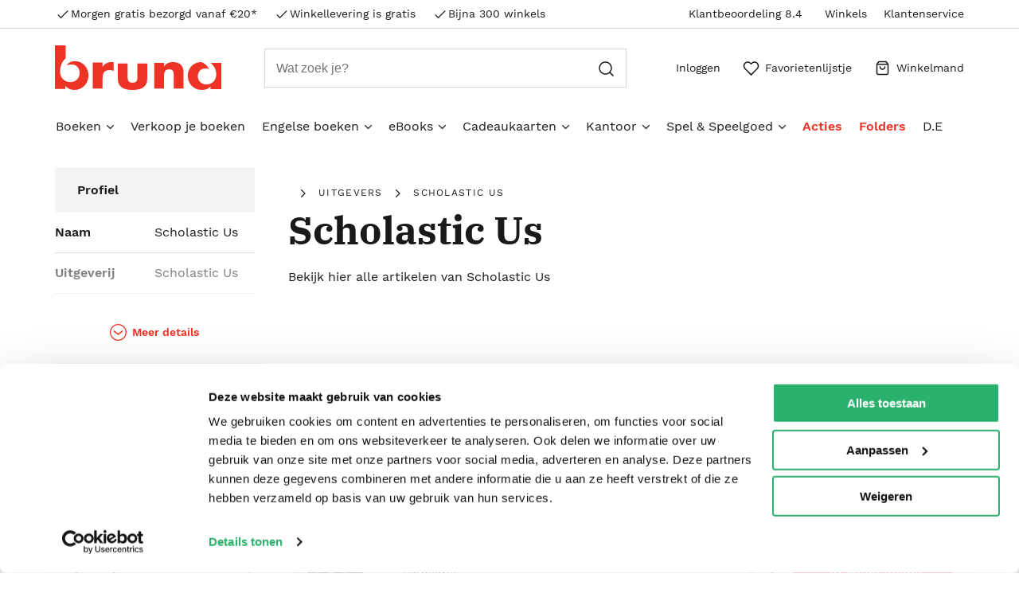

--- FILE ---
content_type: text/html; charset=utf-8
request_url: https://www.bruna.nl/entity/scholastic-us-C0000072899
body_size: 8952
content:

    <!DOCTYPE html>
    <html lang="nl" >
      <head prefix="og: http://ogp.me/ns# book: http://ogp.me/ns/book#">
        <meta charset="utf-8">
        <script>
          window.__INITIAL_DATA__ = [{"name":"Scholastic Us","id":"1KQKBQWCaeUAAAFw81Nf2vLz","descriptionHTMLUrl":"","imageURL":null,"bannerImageURL":null,"role":"publisher","localizedRole":"uitgevers","uitgeverij":["Scholastic Us"],"genres":["Geschiedenis & politiek","Stripboeken","Hobbyboeken","Young adult","Kunst & cultuur","Literatuur","Kinderboeken","School & studieboeken"]}];
          window.__LAYOUT_DATA__ = {"header":{"components":[{"excluded":false,"components":[{"components":[{"component-id":"cmp_20220523_160633","component-type":"Component","title":"Aanbiedingen","url":"\u002Faanbiedingen"},{"component-id":"cmp_20220915_104918","component-type":"Component","title":"Populair","url":"\u002Fbestverkocht\u002Fboeken"},{"component-id":"cmp_20220523_160317","component-type":"Component","title":"Nieuwe boeken","url":"\u002Fnet-verschenen\u002Fboeken"},{"component-id":"cmp_20220915_104846","component-type":"Component","title":"Alvast reserveren","url":"\u002Falvast-reserveren\u002Fboeken"},{"component-id":"cmp_20251106_101113","component-type":"Component","title":"Verkoop je boeken","url":"\u002Fpagina\u002Fverkoop-je-boeken"},{"component-id":"cmp_20220915_105346","component-type":"Component","title":"BookTok","url":"\u002Fbooktok"}],"component-id":"cmp_menusection2","component-type":"Component","title":"Alle boeken","url":"\u002Fboeken"},{"components":[{"component-id":"cmp_20220523_144325","component-type":"Component","title":"Boeken top 10","url":"\u002Fboeken-top-10"},{"component-id":"cmp_20220523_144533","component-type":"Component","title":"Boeken top 100","url":"\u002Fboeken-top-100"},{"component-id":"cmp_20230130_103426","component-type":"Component","title":"De Bestseller 60","url":"\u002Fbestseller\u002Fde-bestseller-60"},{"component-id":"cmp_20220523_153803","component-type":"Component","title":"Kinderboeken top 10","url":"\u002Fboeken-top-10\u002Fkinderboeken-top-10"},{"component-id":"cmp_20220523_155453","component-type":"Component","title":"Thrillers top 10","url":"\u002Fboeken-top-10\u002Fthriller-top-10"},{"component-id":"cmp_20220523_155535","component-type":"Component","title":"Literatuur & Roman top 10","url":"\u002Fboeken-top-10\u002Fliteratuur-roman-top-10"}],"component-id":"cmp_menusection1","component-type":"Component","title":"Toplijsten"},{"components":[{"component-id":"cmp_20220920_150300","component-type":"Component","title":"Literatuur","url":"\u002Fboeken\u002Fliteratuur"},{"component-id":"cmp_20220920_150211","component-type":"Component","title":"Romans","url":"\u002Fboeken\u002Fromans"},{"component-id":"cmp_20220920_150134","component-type":"Component","title":"Thrillers","url":"\u002Fboeken\u002Fthrillers"},{"component-id":"cmp_20220920_150237","component-type":"Component","title":"Young Adult","url":"\u002Fboeken\u002Fyoung-adult"},{"component-id":"cmp_20220920_150059","component-type":"Component","title":"Fantasy","url":"\u002Fboeken\u002Ffantasy"},{"component-id":"cmp_20220920_150318","component-type":"Component","title":"Kinderboeken","url":"\u002Fboeken\u002Fkinderboeken"}],"component-id":"cmp_menusection3","component-type":"Component","title":"Genres"},{"components":[{"component-id":"cmp_20220920_150945","component-type":"Component","title":"Kookboeken","url":"\u002Fboeken\u002Fkookboeken"},{"component-id":"cmp_20220920_150922","component-type":"Component","title":"Body & Mind","url":"\u002Fboeken\u002Fbody-mind"},{"component-id":"cmp_20220920_150840","component-type":"Component","title":"Sportboeken","url":"\u002Fboeken\u002Fsportboeken"},{"component-id":"cmp_20220920_150513","component-type":"Component","title":"Geschiedenis & politiek","url":"\u002Fboeken\u002Fgeschiedenis-politiek"},{"component-id":"cmp_20220920_150454","component-type":"Component","title":"Managementboeken","url":"\u002Fboeken\u002Fmanagementboeken"},{"component-id":"cmp_20220920_150413","component-type":"Component","title":"Kunst & Cultuur","url":"\u002Fboeken\u002Fkunst-cultuur"}],"component-id":"cmp_menusection4","component-type":"Component"},{"components":[{"component-id":"cmp_20220920_151349","component-type":"Component","title":"Cadeauboeken","url":"\u002Fboeken\u002Fcadeauboeken"},{"component-id":"cmp_20220920_151328","component-type":"Component","title":"Hobbyboeken","url":"\u002Fboeken\u002Fhobbyboeken"},{"component-id":"cmp_20220920_151308","component-type":"Component","title":"Reizen & Vrije tijd","url":"\u002Fboeken\u002Freizen-vrije-tijd"},{"component-id":"cmp_20220920_151213","component-type":"Component","title":"Huis, tuin & dier","url":"\u002Fboeken\u002Fhuis-tuin-dier"},{"component-id":"cmp_20220920_151249","component-type":"Component","title":"Spiritualiteit","url":"\u002Fboeken\u002Fspiritualiteit"},{"component-id":"cmp_20220920_151119","component-type":"Component","title":"Religie","url":"\u002Fboeken\u002Freligie"}],"component-id":"cmp_menusection5","component-type":"Component"},{"components":[{"component-id":"cmp_20220920_151538","component-type":"Component","title":"Agenda's en kalenders","url":"https:\u002F\u002Fwww.bruna.nl\u002Fboeken\u002Fkalenders-agenda-s"},{"component-id":"cmp_20220920_151623","component-type":"Component","title":"Stripboeken","url":"\u002Fboeken\u002Fstripboeken"},{"component-id":"cmp_20220920_151650","component-type":"Component","title":"School- & studieboeken","url":"\u002Fboeken\u002Fschool-studieboeken"},{"component-id":"cmp_20220920_151738","component-type":"Component","title":"Computerboeken","url":"\u002Fboeken\u002Fcomputerboeken"},{"component-id":"cmp_20220920_151813","component-type":"Component","title":"Luisterboeken","url":"\u002Fboeken\u002Fluisterboeken"}],"component-id":"cmp_20220524_093249","component-type":"Component"}],"component-id":"cmp_menuitem-boeken","highlighted":false,"component-type":"Component","title":"Boeken","url":"\u002Fboeken"},{"excluded":false,"component-id":"cmp_20231109_142724","highlighted":false,"component-type":"Component","title":"Verkoop je boeken","url":"\u002Fpagina\u002Fverkoop-je-boeken"},{"excluded":false,"components":[{"components":[{"component-id":"cmp_20220914_133008","component-type":"Component","title":"Populair","url":"\u002Fbestverkocht\u002Fengelse-boeken"},{"component-id":"cmp_20220914_134741","component-type":"Component","title":"Nieuw","url":"\u002Fnet-verschenen\u002Fengelse-boeken"},{"component-id":"cmp_20220914_150107","component-type":"Component","title":"Alvast reserveren","url":"\u002Falvast-reserveren\u002Fengelse-boeken"}],"component-id":"cmp_20220914_131554","component-type":"Component","title":"Alle Engelse boeken","url":"\u002Fengelse-boeken"},{"components":[{"component-id":"cmp_20220914_133735","component-type":"Component","title":"Engelse boeken top 10","url":"\u002Fboeken-top-10\u002Fengelstalige-boeken-top-10"},{"component-id":"cmp_20220914_150247","component-type":"Component","title":"Booktok","url":"\u002Fbooktok"}],"component-id":"cmp_20220914_133513","component-type":"Component","title":"Tips"},{"components":[{"component-id":"cmp_20220914_135149","component-type":"Component","title":"Literatuur","url":"\u002Fengelse-boeken\u002Fliteratuur"},{"component-id":"cmp_20220914_145832","component-type":"Component","title":"Romans","url":"\u002Fengelse-boeken\u002Fromans"},{"component-id":"cmp_20220914_145854","component-type":"Component","title":"Young Adult","url":"\u002Fengelse-boeken\u002Fyoung-adult"},{"component-id":"cmp_20220914_145842","component-type":"Component","title":"Thrillers","url":"\u002Fengelse-boeken\u002Fthrillers"},{"component-id":"cmp_20220914_145904","component-type":"Component","title":"Fantasy","url":"\u002Fengelse-boeken\u002Ffantasy"},{"component-id":"cmp_20220914_150953","component-type":"Component","title":"Kinderboeken","url":"\u002Fengelse-boeken\u002Fkinderboeken"}],"component-id":"cmp_20220914_134850","component-type":"Component","title":"Genres"},{"components":[{"component-id":"cmp_20220914_151648","component-type":"Component","title":"Kookboeken","url":"\u002Fengelse-boeken\u002Fkookboeken"},{"component-id":"cmp_20220914_151603","component-type":"Component","title":"Body & mind","url":"\u002Fengelse-boeken\u002Fbody-mind"},{"component-id":"cmp_20220914_151757","component-type":"Component","title":"Sportboeken","url":"\u002Fengelse-boeken\u002Fsportboeken"},{"component-id":"cmp_20220914_151807","component-type":"Component","title":"Geschiedenis & politiek","url":"\u002Fengelse-boeken\u002Fgeschiedenis-politiek"},{"component-id":"cmp_20220914_151820","component-type":"Component","title":"Managementboeken","url":"\u002Fengelse-boeken\u002Fmanagementboeken"},{"component-id":"cmp_20220914_151829","component-type":"Component","title":"Kunst & Cultuur","url":"\u002Fengelse-boeken\u002Fkunst-cultuur"}],"component-id":"cmp_20220914_145415","component-type":"Component"},{"components":[{"component-id":"cmp_20220914_152722","component-type":"Component","title":"Cadeauboeken","url":"\u002Fengelse-boeken\u002Fcadeauboeken"},{"component-id":"cmp_20220914_152806","component-type":"Component","title":"Hobbyboeken","url":"\u002Fengelse-boeken\u002Fhobbyboeken"},{"component-id":"cmp_20220914_152751","component-type":"Component","title":"Reizen & Vrije tijd","url":"\u002Fengelse-boeken\u002Freizen-vrije-tijd"},{"component-id":"cmp_20220914_152741","component-type":"Component","title":"Huis, tuin & dier","url":"\u002Fengelse-boeken\u002Fhuis-tuin-dier"},{"component-id":"cmp_20220914_152821","component-type":"Component","title":"Spiritualiteit","url":"\u002Fengelse-boeken\u002Fspiritualiteit"},{"component-id":"cmp_20220914_152836","component-type":"Component","title":"Religie","url":"\u002Fengelse-boeken\u002Freligie"}],"component-id":"cmp_20220914_145427","component-type":"Component"},{"components":[{"component-id":"cmp_20220914_153711","component-type":"Component","title":"Agenda's & kalenders","url":"\u002Fengelse-boeken\u002Fkalenders-agenda-s"},{"component-id":"cmp_20220914_154134","component-type":"Component","title":"Stripboeken","url":"\u002Fengelse-boeken\u002Fstripboeken"},{"component-id":"cmp_20220914_153739","component-type":"Component","title":"School- & studieboeken","url":"\u002Fengelse-boeken\u002Fschool-studieboeken"},{"component-id":"cmp_20220914_154233","component-type":"Component","title":"Computerboeken","url":"\u002Fengelse-boeken\u002Fcomputerboeken"}],"component-id":"cmp_20220914_153654","component-type":"Component"}],"component-id":"cmp_20220914_131222","highlighted":false,"component-type":"Component","title":"Engelse boeken","url":"\u002Fengelse-boeken"},{"excluded":false,"components":[{"components":[{"component-id":"cmp_20240116_180602","component-type":"Component","title":"eBook top 10","url":"https:\u002F\u002Fwww.bruna.nl\u002Fboeken-top-10\u002Febook-top-10"},{"component-id":"cmp_20220914_155351","component-type":"Component","title":"Populair","url":"\u002Fbestverkocht\u002Febooks"},{"component-id":"cmp_20220914_155456","component-type":"Component","title":"Nieuw","url":"\u002Fnet-verschenen\u002Febooks"},{"component-id":"cmp_20240402_154853","component-type":"Component","title":"Alvast reserveren","url":"\u002Falvast-reserveren\u002Febooks"},{"component-id":"cmp_20240621_101422","component-type":"Component","title":"eBook downloadhulp","url":"https:\u002F\u002Fklantenservice.bruna.nl\u002Fveelgestelde-vragen-a27\u002Fd\u002Fhulp-bij-het-downloaden-van-je-ebook"}],"component-id":"cmp_20220914_155327","component-type":"Component","title":"Alle eBooks","url":"\u002Falle\u002Febooks"},{"components":[{"component-id":"cmp_20220914_155812","component-type":"Component","title":"PocketBook eReaders","url":"\u002Fkenmerk\u002Febooks\u002Fpocketbook-ereaders"},{"component-id":"cmp_20220914_155925","component-type":"Component","title":"PocketBook hoesjes","url":"\u002Fkenmerk\u002Febooks\u002Fpocketbook-ereader-hoesjes"}],"component-id":"cmp_20220914_155539","component-type":"Component","title":"E-readers & accessoires","url":"\u002Febooks\u002Fe-readers-en-accessoires"},{"components":[{"component-id":"cmp_20220914_163644","component-type":"Component","title":"Literatuur","url":"\u002Febooks\u002Fliteratuur"},{"component-id":"cmp_20220914_163626","component-type":"Component","title":"Romans","url":"\u002Febooks\u002Fromans"},{"component-id":"cmp_20220914_163636","component-type":"Component","title":"Thrillers","url":"\u002Febooks\u002Fthrillers"},{"component-id":"cmp_20220914_163617","component-type":"Component","title":"Young Adult","url":"\u002Febooks\u002Fyoung-adult"},{"component-id":"cmp_20220914_163609","component-type":"Component","title":"Fantasy","url":"\u002Febooks\u002Ffantasy"},{"component-id":"cmp_20220914_163554","component-type":"Component","title":"Kinderboeken","url":"\u002Febooks\u002Fkinderboeken"}],"component-id":"cmp_20220914_163044","component-type":"Component","title":"Genres"},{"components":[{"component-id":"cmp_20220914_164023","component-type":"Component","title":"Kookboeken","url":"\u002Febooks\u002Fkookboeken"},{"component-id":"cmp_20220914_164014","component-type":"Component","title":"Body & Mind","url":"\u002Febooks\u002Fbody-mind"},{"component-id":"cmp_20220914_164004","component-type":"Component","title":"Sportboeken","url":"\u002Febooks\u002Fsportboeken"},{"component-id":"cmp_20220914_163952","component-type":"Component","title":"Geschiedenis & Politiek","url":"\u002Febooks\u002Fgeschiedenis-politiek"},{"component-id":"cmp_20220914_163942","component-type":"Component","title":"Managementboeken","url":"\u002Febooks\u002Fmanagementboeken"},{"component-id":"cmp_20220914_163927","component-type":"Component","title":"Kunst & Cultuur","url":"\u002Febooks\u002Fkunst-cultuur"}],"component-id":"cmp_20220914_163115","component-type":"Component"},{"components":[{"component-id":"cmp_20220914_164350","component-type":"Component","title":"Cadeauboeken","url":"\u002Febooks\u002Fcadeauboeken"},{"component-id":"cmp_20220914_164341","component-type":"Component","title":"Hobbyboeken","url":"\u002Febooks\u002Fhobbyboeken"},{"component-id":"cmp_20220914_164332","component-type":"Component","title":"Reizen & vrije tijd","url":"\u002Febooks\u002Freizen-vrije-tijd"},{"component-id":"cmp_20220914_164320","component-type":"Component","title":"Huis, tuin & dier","url":"\u002Febooks\u002Fhuis-tuin-dier"},{"component-id":"cmp_20220914_164251","component-type":"Component","title":"Spiritualiteit","url":"\u002Febooks\u002Fspiritualiteit"},{"component-id":"cmp_20220914_164310","component-type":"Component","title":"Religie","url":"\u002Febooks\u002Freligie"}],"component-id":"cmp_20220914_163104","component-type":"Component"},{"components":[{"component-id":"cmp_20220914_164700","component-type":"Component","title":"Stripboeken","url":"\u002Febooks\u002Fstripboeken"},{"component-id":"cmp_20220914_164739","component-type":"Component","title":"School- & studieboeken","url":"\u002Febooks\u002Fschool-studieboeken"},{"component-id":"cmp_20220914_164832","component-type":"Component","title":"Computerboeken","url":"\u002Febooks\u002Fcomputerboeken"}],"component-id":"cmp_20220914_164632","component-type":"Component"}],"component-id":"cmp_20220914_131114","highlighted":false,"component-type":"Component","title":"eBooks","url":"\u002Febooks"},{"excluded":false,"components":[{"components":[{"component-id":"cmp_20230524_142704","component-type":"Component","title":"Bestverkocht","url":"https:\u002F\u002Fwww.bruna.nl\u002Fbestverkocht\u002Fcadeaukaarten\u002Fdigitale-cadeaukaarten"}],"component-id":"cmp_20230524_141630","component-type":"Component","title":"Alle cadeaukaarten","url":"\u002Fcadeaukaarten\u002Fdigitale-cadeaukaarten"},{"components":[{"component-id":"cmp_20230524_142110","component-type":"Component","title":"Bruna Totaalcadeaukaart","url":"https:\u002F\u002Fwww.bruna.nl\u002Fcadeaukaarten\u002Fbruna-digitale-totaalcadeaukaart-123456"},{"component-id":"cmp_20230524_142039","component-type":"Component","title":"VVV Bon","url":"https:\u002F\u002Fwww.bruna.nl\u002Fcadeaukaarten\u002Fvvv-bon-digitale-cadeaukaart-0000I80101"},{"component-id":"cmp_20230524_142243","component-type":"Component","title":"Fashioncheque Cadeaukaart","url":"https:\u002F\u002Fwww.bruna.nl\u002Fcadeaukaarten\u002Ffashioncheque-digitale-cadeaukaart-3015282621057"},{"component-id":"cmp_20230524_142541","component-type":"Component","title":"Klus Cadeau Cadeaukaart","url":"https:\u002F\u002Fwww.bruna.nl\u002Fcadeaukaarten\u002Fklus-cadeau-digitale-cadeaukaart-0000000906065"},{"component-id":"cmp_20230524_142606","component-type":"Component","title":"Kids & Teens Cadeaukaart","url":"https:\u002F\u002Fwww.bruna.nl\u002Fcadeaukaarten\u002Fkids-teens-cadeau-digitale-cadeaukaart-0000000906521"}],"component-id":"cmp_20230524_141840","component-type":"Component","title":"Top 5 digitale cadeaukaarten"}],"component-id":"cmp_20230516_111646","highlighted":false,"component-type":"Component","title":"Cadeaukaarten","url":"\u002Fcadeaukaarten\u002Fdigitale-cadeaukaarten"},{"excluded":false,"components":[{"components":[{"component-id":"cmp_20220524_094728","component-type":"Component","title":"Schoolagenda's","url":"\u002Fschoolspullen\u002Fschoolagenda"},{"component-id":"cmp_menuitem-school-etui","component-type":"Component","title":"Etuis","url":"\u002Fkantoor\u002Fschrijven-en-tekenen\u002Fetuis"},{"component-id":"cmp_menuitem-school-rekenmachine","component-type":"Component","title":"Rekenmachines","url":"\u002Fkantoor\u002Fkantoormachines\u002Frekenmachines"},{"component-id":"cmp_menuitem-papier-schriften","component-type":"Component","title":"Schriften","url":"\u002Fkantoor\u002Fpapier-en-notitie\u002Fschriften"},{"component-id":"cmp_menuitem-school-woordenboeken","component-type":"Component","title":"Woordenboeken","url":"\u002Fboeken\u002Fschool-studieboeken\u002Fwoordenboeken-taalcursussen"},{"component-id":"cmp_menuitem-school-alle","component-type":"Component","title":"Alle schoolspullen","url":"https:\u002F\u002Fwww.bruna.nl\u002Fschoolspullen"}],"component-id":"cmp_menusection-school","component-type":"Component","title":"Schoolspullen"},{"components":[{"component-id":"cmp_menuitem-papier-schriften","component-type":"Component","title":"Schriften","url":"\u002Fkantoor\u002Fpapier-en-notitie\u002Fschriften"},{"component-id":"cmp_menuitem-papier-papier","component-type":"Component","title":"Papier","url":"\u002Fkantoor\u002Fpapier-en-notitie\u002Fpapier-en-karton"},{"component-id":"cmp_menuitem-papier-memoblokjes","component-type":"Component","title":"Memoblokjes","url":"\u002Fkantoor\u002Fpapier-en-notitie\u002Fmemoblaadjes-en-memobakjes"},{"component-id":"cmp_menuitem-papier-notitieboeken","component-type":"Component","title":"Notitieboeken","url":"\u002Fkantoor\u002Fpapier-en-notitie\u002Fnotitieboeken"},{"component-id":"cmp_menuitem-papier-schrifmap","component-type":"Component","title":"Schrijfmappen","url":"\u002Fkantoor\u002Fpapier-en-notitie\u002Fschrijfmappen"},{"component-id":"cmp_menuitem-papier-etiket","component-type":"Component","title":"Etiketten","url":"\u002Fkantoor\u002Fpapier-en-notitie\u002Fetiketten"},{"component-id":"cmp_menuitem-papier-alle","component-type":"Component","title":"Alle papierwaren","url":"\u002Fkantoor\u002Fpapier-en-notitie"}],"component-id":"cmp_menusection-papier","component-type":"Component","title":"Papierwaren"},{"components":[{"component-id":"cmp_menuitem-kantoor-pennen","component-type":"Component","title":"Pennen","url":"\u002Fkantoor\u002Fschrijven-en-tekenen\u002Fschrijfwaren"},{"component-id":"cmp_menuitem-kantoor-potloden","component-type":"Component","title":"Potloden","url":"\u002Fkantoor\u002Fschrijven-en-tekenen\u002Fpotloden"},{"component-id":"cmp_menuitem-kantoor-stiften","component-type":"Component","title":"Stiften","url":"\u002Fkantoor\u002Fschrijven-en-tekenen\u002Fviltstiften"},{"component-id":"cmp_menuitem-kantoor-markeerstiften","component-type":"Component","title":"Markeerstiften & Highlighters","url":"\u002Fkantoor\u002Fschrijven-en-tekenen\u002Fviltstiften\u002Fmarkeerstiften"},{"component-id":"cmp_menuitem-kantoor-correctie","component-type":"Component","title":"Correctiemiddelen","url":"\u002Fkantoor\u002Fschrijven-en-tekenen\u002Fcorrectiemiddelen"},{"component-id":"cmp_menuitem-schrijfwaren-tekenmaterialen","component-type":"Component","title":"Tekenmaterialen","url":"\u002Fkantoor\u002Fschrijven-en-tekenen\u002Ftekenmaterialen"},{"component-id":"cmp_menuitem-kantoor-alle","component-type":"Component","title":"Alle Schrijfwaren","url":"\u002Fkantoor\u002Fschrijven-en-tekenen"}],"component-id":"cmp_menusection-kantoor-schrijfwaren","component-type":"Component","title":"Schrijfwaren"},{"components":[{"component-id":"cmp_20220524_112903","component-type":"Component","title":"Kalenders & agenda's","url":"\u002Fkantoor\u002Fpapier-en-notitie\u002Fagenda-s-en-kalenders"},{"component-id":"cmp_menuitem-kantoor-perforator","component-type":"Component","title":"Perforators","url":"\u002Fkantoor\u002Fkantoorartikelen\u002Fperforators"},{"component-id":"cmp_menuitem-kantoor-niemachine","component-type":"Component","title":"Nietmachines","url":"\u002Fkantoor\u002Fkantoorartikelen\u002Fnietmachines-en-toebehoren"},{"component-id":"cmp_menuitem-kantoor-plakband","component-type":"Component","title":"Plakband en tape","url":"\u002Fkantoor\u002Fkantoorartikelen\u002Fplakband"},{"component-id":"cmp_20220524_113014","component-type":"Component","title":"Alle kantoorartikelen","url":"\u002Falle\u002Fkantoor"}],"component-id":"cmp_menusection-kantoor-kantoor","component-type":"Component","title":"Kantoorartikelen"},{"components":[{"component-id":"cmp_20220524_114109","component-type":"Component","title":"Ordners","url":"\u002Fkantoor\u002Fopbergen\u002Fordners"},{"component-id":"cmp_20220524_114005","component-type":"Component","title":"Tabbladen","url":"\u002Fkantoor\u002Fopbergen\u002Ftabbladen"},{"component-id":"cmp_20220524_113910","component-type":"Component","title":"Mappen","url":"\u002Fkantoor\u002Fopbergen\u002Fmappen"},{"component-id":"cmp_20220524_113810","component-type":"Component","title":"Ringbanden","url":"\u002Fkantoor\u002Fopbergen\u002Fringbanden"},{"component-id":"cmp_20220524_113627","component-type":"Component","title":"Opbergboxen","url":"\u002Fkantoor\u002Fopbergen\u002Fopbergsystemen"},{"component-id":"cmp_20220524_113522","component-type":"Component","title":"Alles in opbergen","url":"\u002Falle\u002Fkantoor\u002Fopbergen"}],"component-id":"cmp_20220524_113320","component-type":"Component","title":"Opbergen"},{"components":[{"component-id":"cmp_20221013_141904","component-type":"Component","title":"HP Inkt Cartridges","url":"\u002Fcampagne\u002Fhp-cartridges"},{"component-id":"cmp_20220524_115348","component-type":"Component","title":"Cartridges en toners","url":"\u002Fkantoor\u002Ftoners-en-inkt\u002Fcartridges-en-toners"},{"component-id":"cmp_20220524_115148","component-type":"Component","title":"Phone en Tablet accessoires","url":"\u002Fkantoor\u002Fict-en-digitaal\u002Fphone-en-tablet-accessoires"},{"component-id":"cmp_20220524_115034","component-type":"Component","title":"USB sticks en SD kaarten","url":"\u002Fkantoor\u002Fict-en-digitaal\u002Fdata-opslagmiddelen"},{"component-id":"cmp_20220524_114527","component-type":"Component","title":"Alles in ICT en digitaal","url":"\u002Fkantoor\u002Fict-en-digitaal"}],"component-id":"cmp_20220524_114249","component-type":"Component","title":"Computer accessoires"}],"component-id":"cmp_menuitem-kantoor","highlighted":false,"component-type":"Component","title":"Kantoor","url":"\u002Fkantoor"},{"excluded":false,"components":[{"components":[{"component-id":"cmp_20220524_111958","component-type":"Component","title":"Best verkocht","url":"\u002Fbestverkocht\u002Fspel-speelgoed"}],"component-id":"cmp_menusection-speelgoed-allesin","component-type":"Component","title":"Alle spel & speelgoed","url":"\u002Fspel-speelgoed"},{"components":[{"component-id":"cmp_menuitem-speelgoed-puzzels","component-type":"Component","title":"Puzzels","url":"\u002Fspel-speelgoed\u002Fpuzzels"},{"component-id":"cmp_menuitem-speelgoed-spellen","component-type":"Component","title":"Spellen","url":"\u002Fspel-speelgoed\u002Fspellen"},{"component-id":"cmp_20220524_111513","component-type":"Component","title":"Speelgoed","url":"\u002Fspel-speelgoed\u002Fspeelgoed"},{"component-id":"cmp_menuitem-speelgoed-poppen","component-type":"Component","title":"Poppen & Knuffels","url":"\u002Fspel-speelgoed\u002Fpoppen-en-knuffels"},{"component-id":"cmp_20220524_111239","component-type":"Component","title":"Educatief speelgoed","url":"\u002Fspel-speelgoed\u002Feducatief"},{"component-id":"cmp_20220524_110922","component-type":"Component","title":"Gadgets","url":"\u002Fspel-speelgoed\u002Fgadgets"}],"component-id":"cmp_menusection-speelgoed-genres1","component-type":"Component","title":"Populaire categorieen"},{"components":[{"component-id":"cmp_20250624_141219","component-type":"Component","title":"Pokémon pluche & knuffels","url":"\u002Fserie\u002Fpokemon-pluche-knuffels"},{"component-id":"cmp_20240430_153321","component-type":"Component","title":"Hitster","url":"\u002Fpagina\u002Fhitster"},{"component-id":"cmp_20240917_134547","component-type":"Component","title":"Jan van Haasteren junior","url":"https:\u002F\u002Fwww.bruna.nl\u002Fserie\u002Fjan-van-haasteren-puzzels\u002Fjan-van-haasteren-junior-puzzels"}],"component-id":"cmp_20240430_153251","component-type":"Component","title":"Tips"}],"component-id":"cmp_menuitem-speel","highlighted":false,"component-type":"Component","title":"Spel & Speelgoed","url":"\u002Fspel-speelgoed"},{"excluded":false,"component-id":"cmp_20220518_091853","highlighted":true,"component-type":"Component","title":"Acties","url":"\u002Faanbiedingen"},{"excluded":false,"component-id":"cmp_20220617_132732","highlighted":true,"component-type":"Component","title":"Folders","url":"\u002Ffolders"},{"excluded":false,"component-id":"cmp_20251029_001316","highlighted":false,"component-type":"Component","title":"D.E","url":"\u002Fcampagne\u002Finwisselen-douwe-egberts-punten"},{"components":[{"component-id":"header_usp1","component-type":"Component","title":"Morgen gratis bezorgd vanaf €20*","url":"\u002Fpagina\u002Fvoordelen"},{"component-id":"header_usp2","component-type":"Component","title":"Winkellevering is gratis","url":"\u002Fpagina\u002Fclickcollect"},{"component-id":"header_usp3","component-type":"Component","title":"Bijna 300 winkels","url":"\u002Fpagina\u002Fclickcollect"}],"component-id":"header_usps_main","component-type":"Component"},{"components":[{"component-id":"cmp_header-usp1","component-type":"Component","title":"Winkels","url":"\u002Fwinkels"},{"component-id":"cmp_20240212_175930","component-type":"Component","title":"Klantenservice","url":"https:\u002F\u002Fklantenservice.bruna.nl\u002F "}],"component-id":"usp_links","component-type":"Component"}],"component-id":"header","component-type":"Component"},"footer":{"components":[{"components":[{"component-id":"cmp_footer-link-contact","component-type":"Component","title":"Contact","url":"https:\u002F\u002Fklantenservice.bruna.nl\u002Ftopic\u002Fny4YuWZbaQbTwj8vM\u002Farticle\u002FqAPeDzv8KpJvW9CqK"},{"component-id":"cmp_footer-link-bestellen","component-type":"Component","title":"Bestellen & Bezorging","url":"https:\u002F\u002Fklantenservice.bruna.nl\u002Ftopic\u002Fnap9gbfEjRYC9kwwG"},{"component-id":"cmp_footer-link-betalen","component-type":"Component","title":"Betalen","url":"https:\u002F\u002Fklantenservice.bruna.nl\u002Ftopic\u002FqvMAdTtvYJcXqfkaE"},{"component-id":"cmp_footer-link-retour","component-type":"Component","title":"Annuleren & Retourneren","url":"https:\u002F\u002Fklantenservice.bruna.nl\u002Ftopic\u002FTLN2RpCZ6vXoKEQdK"},{"component-id":"cmp_footerlink-vragen","component-type":"Component","title":"Veelgestelde vragen","url":"https:\u002F\u002Fklantenservice.bruna.nl\u002Ftopic\u002FuBhzBbmpjEH4EQXdj"},{"component-id":"cmp_20240319_070732","component-type":"Component","title":"Zakelijk boeken bestellen","url":"\u002Fpagina\u002Fzakelijk-boeken-bestellen-op-rekening"},{"component-id":"cmp_20251029_001553","component-type":"Component","title":"Douwe Egberts punten","url":"\u002Fcampagne\u002Finwisselen-douwe-egberts-punten"}],"component-id":"cmp_linklist-klantenservice","component-type":"Component","title":"klantenservice","url":"https:\u002F\u002Fklantenservice.bruna.nl\u002Ftopic\u002Fny4YuWZbaQbTwj8vM\u002Farticle\u002FqAPeDzv8KpJvW9CqK"},{"components":[{"component-id":"cmp_20220311_091926","component-type":"Component","title":"Winkels en openingstijden","url":"\u002Fwinkels"},{"component-id":"cmp_20220311_092013","component-type":"Component","title":"Assortiment in de winkel","url":"https:\u002F\u002Fklantenservice.bruna.nl\u002Ftopic\u002FuBhzBbmpjEH4EQXdj\u002Farticle\u002FoWZDwJodtdkyo3AEZ"},{"component-id":"cmp_20220311_092121","component-type":"Component","title":"Cadeaukaarten","url":"https:\u002F\u002Fklantenservice.bruna.nl\u002Ftopic\u002FqvMAdTtvYJcXqfkaE\u002Farticle\u002FrZdaA6DuZecY8ayMn"},{"component-id":"cmp_20220311_092204","component-type":"Component","title":"Cadeauboxen","url":"https:\u002F\u002Fklantenservice.bruna.nl\u002Ftopic\u002FuBhzBbmpjEH4EQXdj\u002Farticle\u002FQ8gouETeDBDGXSXh8"},{"component-id":"cmp_20220311_092826","component-type":"Component","title":"ING Servicepunten","url":"\u002Fpagina\u002Fing-servicepunt"}],"component-id":"cmp_20220311_091415","component-type":"Component","title":"Winkelen bij Bruna"},{"components":[{"component-id":"cmp_20220311_093047","component-type":"Component","title":"De organisatie","url":"\u002Fover-ons"},{"component-id":"cmp_20220311_093707","component-type":"Component","title":"Werken bij Bruna","url":"https:\u002F\u002Fwww.werkenbijbruna.nl\u002F"},{"component-id":"cmp_20220311_093757","component-type":"Component","title":"Ondernemer worden","url":"\u002Fpagina\u002Fondernemer-worden"},{"component-id":"cmp_20220311_094914","component-type":"Component","title":"De voordelen van Bruna","url":"\u002Fpagina\u002Fvoordelen"},{"component-id":"cmp_footer-link-respdisclosure","component-type":"Component","title":"Responsible Disclosure Statement","url":"\u002Fvulnerability-disclosure"},{"component-id":"cmp_20230901_093154","component-type":"Component","title":"Blog","url":"\u002Fblog"},{"component-id":"cmp_footer-link-wifi","component-type":"Component","title":"Discriminerende boeken","url":"\u002Fpagina\u002Fstatement"}],"component-id":"cmp_footer-linklist-info","component-type":"Component","title":"Over Bruna"},{"components":[{"component-id":"cmp_20220926_164958","component-type":"Component","title":"TikTok #BookTok","url":"https:\u002F\u002Fwww.tiktok.com\u002F@bruna_nl"},{"component-id":"cmp_footer-link-facebook","component-type":"Component","title":"Facebook","url":"https:\u002F\u002Fwww.facebook.com\u002FBrunawinkels"},{"component-id":"cmp_footer-link-insta","component-type":"Component","title":"Instagram","url":"https:\u002F\u002Fwww.instagram.com\u002Fbruna_nederland\u002F"}],"component-id":"cmp_footer-linklist-social","component-type":"Component","title":"Volg ons op"},{"components":[{"component-id":"cmp_20241001_094129","component-type":"Component","title":"AVI lezen","url":"\u002Fpagina\u002Favi-lezen"},{"component-id":"cmp_20240829_104020","component-type":"Component","title":"Kinderboekenweek","url":"https:\u002F\u002Fwww.bruna.nl\u002Fkinderboekenweek"},{"component-id":"cmp_20240829_104121","component-type":"Component","title":"Boekenbon","url":"https:\u002F\u002Fwww.bruna.nl\u002Fpagina\u002Fboekenbon"},{"component-id":"cmp_20240116_183439","component-type":"Component","title":"De Nationale Voorleesdagen","url":"\u002Fnationale-voorleesdagen"},{"component-id":"cmp_20240116_183236","component-type":"Component","title":"Boekenweek","url":"\u002Fboekenweek"},{"component-id":"cmp_20240416_161046","component-type":"Component","title":"Wet op de Vaste Boekenprijs","url":"https:\u002F\u002Fwww.bruna.nl\u002Fpagina\u002Fwet-op-de-vaste-boekenprijs"},{"component-id":"cmp_20241029_152920","component-type":"Component","title":"Winacties","url":"\u002Fwinacties"}],"component-id":"cmp_20240116_183200","component-type":"Component","title":"Tips"}],"component-id":"footer","component-type":"Component"}};
          window.__SERVER_STATUS__ = 200;
          window.__META__ = { proxy: "https://api.bruna.nl","requestedUrl": "https://www.bruna.nl/entity/scholastic-us-C0000072899" };
          
        </script>

        <link rel="preconnect" as="script" href="https://www.googletagmanager.com/gtm.js?id=GTM-M2V3WVK">
        <link rel="preconnect" as="script" href="https://consent.cookiebot.com/uc.js">

        <script>
          window.dataLayer = window.dataLayer || [];

          function gtag() {
            dataLayer.push(arguments);
          }

          gtag("consent", "default", {
              ad_storage: "denied",
              analytics_storage: "denied",
              functionality_storage: "denied",
              personalization_storage: "denied",
              security_storage: "granted",
              wait_for_update: 2000,
          });
          gtag("set", "ads_data_redaction", true);
          gtag("set", "url_passthrough", false);

          dataLayer.push({
            'event': 'page_type_loaded',
            'page_type':'EntityDetailPage',
            'platform_template_version': '6.44.0',
            'platform_environment': 'production',
          });
        </script>

        

        <!-- Google Tag Manager -->
        <script>(function(w,d,s,l,i){w[l]=w[l]||[];w[l].push({'gtm.start':
        new Date().getTime(),event:'gtm.js'});var f=d.getElementsByTagName(s)[0],
        j=d.createElement(s),dl=l!='dataLayer'?'&l='+l:'';j.async=true;j.src=
        'https://www.googletagmanager.com/gtm.js?id='+i+dl;f.parentNode.insertBefore(j,f);
        })(window,document,'script','dataLayer','GTM-M2V3WVK');</script>
        <!-- End Google Tag Manager -->

        <link rel="preload" as="script" href="/client/6.44.0-5769/bundle.js">

        <meta http-equiv="X-UA-Compatible" content="IE=edge">
        <meta name="format-detection" content="telephone=no">
        <meta name="viewport" content="width=device-width, initial-scale=1">
        <meta name="theme-color" content="#ffffff" />

        <title data-rh="true">Online boeken en cadeaus bestellen - gratis verzending | Bruna</title>
        <meta data-rh="true" name="title" content="Online boeken en cadeaus bestellen - gratis verzending"/><meta data-rh="true" property="og:type" content="website"/><meta data-rh="true" property="og:url" content="https://www.bruna.nl"/><meta data-rh="true" property="og:title" content="Online boeken en cadeaus bestellen - gratis verzending"/><meta data-rh="true" property="og:image" content="https://www.bruna.nl/images/newsletter/social-bruna.png"/><meta data-rh="true" property="og:locale" content="nl-nl"/><meta data-rh="true" name="twitter:card" content="summary_large_image"/><meta data-rh="true" name="twitter:url" content="https://www.bruna.nl"/><meta data-rh="true" name="twitter:site" content="@bruna_nl"/><meta data-rh="true" name="twitter:title" content="Online boeken en cadeaus bestellen - gratis verzending"/><meta data-rh="true" name="twitter:image" content="https://www.bruna.nl/images/newsletter/social-bruna.png"/><meta data-rh="true" name="robots" content="index, follow"/><meta data-rh="true" name="description" content=" ✓ Voor 23:00 besteld, morgen in huis! ✓ Gratis verzending vanaf 20,- ✓ Gratis afhalen in de winkel"/><meta data-rh="true" property="og:description" content=" ✓ Voor 23:00 besteld, morgen in huis! ✓ Gratis verzending vanaf 20,- ✓ Gratis afhalen in de winkel"/><meta data-rh="true" name="twitter:description" content=" ✓ Voor 23:00 besteld, morgen in huis! ✓ Gratis verzending vanaf 20,- ✓ Gratis afhalen in de winkel"/>

        <link rel="canonical" href="https://www.bruna.nl/entity/scholastic-us-C0000072899">

        

        

        <script data-rh="true" type="application/ld+json">{"@context":"http://schema.org","@type":"Organization","name":"Scholastic Us","logo":""}</script>

        <link type="text/css" rel="stylesheet" href="/client/6.44.0-5769/main.css" media="screen">

        <link rel="apple-touch-icon" sizes="180x180" href="/client/6.44.0-5769/assets/apple-touch-icon.png">
        <link rel="icon" type="image/png" sizes="32x32" href="/client/6.44.0-5769/assets/favicon-32x32.png">
        <link rel="icon" type="image/png" sizes="16x16" href="/client/6.44.0-5769/assets/favicon-16x16.png">
        <link rel="manifest" href="/client/6.44.0-5769/assets/manifest.json">


        <script src="/client/6.44.0-5769/bundle.js" defer></script>
        <script id="Cookiebot" src="https://consent.cookiebot.com/uc.js" data-cbid="b406c951-b2e6-4c15-8d4b-1ae55ef7485b" type="text/javascript" defer></script>
      
                              <script>!function(a){var e="https://s.go-mpulse.net/boomerang/",t="addEventListener";if("False"=="True")a.BOOMR_config=a.BOOMR_config||{},a.BOOMR_config.PageParams=a.BOOMR_config.PageParams||{},a.BOOMR_config.PageParams.pci=!0,e="https://s2.go-mpulse.net/boomerang/";if(window.BOOMR_API_key="7UA4P-ATQVE-X9BPN-C6JU2-C9N6W",function(){function n(e){a.BOOMR_onload=e&&e.timeStamp||(new Date).getTime()}if(!a.BOOMR||!a.BOOMR.version&&!a.BOOMR.snippetExecuted){a.BOOMR=a.BOOMR||{},a.BOOMR.snippetExecuted=!0;var i,_,o,r=document.createElement("iframe");if(a[t])a[t]("load",n,!1);else if(a.attachEvent)a.attachEvent("onload",n);r.src="javascript:void(0)",r.title="",r.role="presentation",(r.frameElement||r).style.cssText="width:0;height:0;border:0;display:none;",o=document.getElementsByTagName("script")[0],o.parentNode.insertBefore(r,o);try{_=r.contentWindow.document}catch(O){i=document.domain,r.src="javascript:var d=document.open();d.domain='"+i+"';void(0);",_=r.contentWindow.document}_.open()._l=function(){var a=this.createElement("script");if(i)this.domain=i;a.id="boomr-if-as",a.src=e+"7UA4P-ATQVE-X9BPN-C6JU2-C9N6W",BOOMR_lstart=(new Date).getTime(),this.body.appendChild(a)},_.write("<bo"+'dy onload="document._l();">'),_.close()}}(),"".length>0)if(a&&"performance"in a&&a.performance&&"function"==typeof a.performance.setResourceTimingBufferSize)a.performance.setResourceTimingBufferSize();!function(){if(BOOMR=a.BOOMR||{},BOOMR.plugins=BOOMR.plugins||{},!BOOMR.plugins.AK){var e=""=="true"?1:0,t="",n="clmj2dax3thiu2lj4lwq-f-ead312d7f-clientnsv4-s.akamaihd.net",i="false"=="true"?2:1,_={"ak.v":"39","ak.cp":"1153297","ak.ai":parseInt("685325",10),"ak.ol":"0","ak.cr":8,"ak.ipv":4,"ak.proto":"h2","ak.rid":"1a7b20bc","ak.r":41406,"ak.a2":e,"ak.m":"dscb","ak.n":"ff","ak.bpcip":"18.216.157.0","ak.cport":45438,"ak.gh":"23.216.9.139","ak.quicv":"","ak.tlsv":"tls1.3","ak.0rtt":"","ak.0rtt.ed":"","ak.csrc":"-","ak.acc":"","ak.t":"1768547053","ak.ak":"hOBiQwZUYzCg5VSAfCLimQ==exQZpxyL9wtUCwspzwpxe3748ReCdol8NBj+z9kIsgqBE1vP/[base64]/nKCs070dH42m0Pfvyr6WDjwBZuHmxytNLyJNnueJBvqqXttPOU2wBPWgMwMZZqFXhEOI07g0W/vWLlsjUXw/VVOX07o8p7YF7C9/NzJe8Ku6KBoxiq6QrcwB7VGUSb1sc/zvB6GqsAgo2EQKOxlqLYpwE=","ak.pv":"19","ak.dpoabenc":"","ak.tf":i};if(""!==t)_["ak.ruds"]=t;var o={i:!1,av:function(e){var t="http.initiator";if(e&&(!e[t]||"spa_hard"===e[t]))_["ak.feo"]=void 0!==a.aFeoApplied?1:0,BOOMR.addVar(_)},rv:function(){var a=["ak.bpcip","ak.cport","ak.cr","ak.csrc","ak.gh","ak.ipv","ak.m","ak.n","ak.ol","ak.proto","ak.quicv","ak.tlsv","ak.0rtt","ak.0rtt.ed","ak.r","ak.acc","ak.t","ak.tf"];BOOMR.removeVar(a)}};BOOMR.plugins.AK={akVars:_,akDNSPreFetchDomain:n,init:function(){if(!o.i){var a=BOOMR.subscribe;a("before_beacon",o.av,null,null),a("onbeacon",o.rv,null,null),o.i=!0}return this},is_complete:function(){return!0}}}}()}(window);</script></head>
      <body id="EntityDetailPage">

          <!-- Google Tag Manager (noscript) -->
          <noscript><iframe src="https://www.googletagmanager.com/ns.html?id=GTM-M2V3WVK"
          height="0" width="0" style="display:none;visibility:hidden"></iframe></noscript>
          <!-- End Google Tag Manager (noscript) -->

        <div id="root"><div><main style="min-height:70vh"><div><div class="entity-detail-container"><div class="container"><div class="row "><div class=" col-sm-4 col-md-3"><div class="person-passport no-margin"><p class="profile-header header-margin"></p><div class="author-detail-profile-container"><div class="author-meta-description"><div class="details-list"><div aria-expanded="false" style="height:120px;overflow:hidden" class="toggleDiv"><div class="person-intro"><h1>Scholastic Us</h1></div><ul class="passport-item-list"><li><div class="passport-define">Naam</div><div class="passport-describe">Scholastic Us</div></li><li><div class="passport-define">Uitgeverij</div><div class="passport-describe">Scholastic Us</div></li><li><div class="passport-define">Genres</div><div class="passport-describe">Geschiedenis &amp; politiek, Stripboeken, Hobbyboeken, Young adult, Kunst &amp; cultuur, Literatuur, Kinderboeken, School &amp; studieboeken</div></li></ul></div></div><div class="author-meta-buttons"><a class="passport-toggle collapsed" role="button" aria-expanded="false"><div class="ico-container adx-ico ico-arrow-circle-down hidden-xs ico-row ico-150"><svg><use xlink:href="#symbol-defs_svg__ico-arrow-circle-down"></use></svg></div>Meer details</a></div></div></div></div></div><div class=" col-sm-8 col-md-9"><div class="breadcrumb-wrapper "><ul class="breadcrumb breadcrumb-list" data-test-id="component-breadcrumbs"><li class="breadcrumb__item hidden-xs "><span class="seperator"><div class="ico-container adx-ico ico-arrow-right ico-row ico-87"><svg><use xlink:href="#symbol-defs_svg__ico-arrow-right"></use></svg></div></span><a class="breadcrumb__link" data-test-id="breadcrumb-" href="/"></a></li><li class="breadcrumb__item hidden-xs "><span class="seperator"><div class="ico-container adx-ico ico-arrow-right ico-row ico-87"><svg><use xlink:href="#symbol-defs_svg__ico-arrow-right"></use></svg></div></span>uitgevers</li><li class="breadcrumb__item hidden-xs disabled"><span class="seperator"><div class="ico-container adx-ico ico-arrow-right ico-row ico-87"><svg><use xlink:href="#symbol-defs_svg__ico-arrow-right"></use></svg></div></span>Scholastic Us</li><li class="breadcrumb__item back visible-xs"><span class="breadcrumb__link"><span class="seperator"><div class="ico-container adx-ico ico-arrow-left ico-row ico-87"><svg><use xlink:href="#symbol-defs_svg__ico-arrow-left"></use></svg></div></span></span></li></ul></div><h1>Scholastic Us </h1><p> <!-- -->Scholastic Us</p></div></div><div class="search-results" data-test-id="component-resultList"><div><div class="mobile-filter hidden-lg closed"><div class="mobile-filter-backdrop"></div><div class="mobile-filter-container no-scroll"><div class="mobile-filter-header"><span></span><div class="close-mobile-filter"><div class="ico-container adx-ico ico-error ico-row ico-100"><svg><use xlink:href="#symbol-defs_svg__ico-error"></use></svg></div></div></div><div class="mobile-filter-content"><div class="filter-component visible"></div></div></div></div><div class="skeleton default" style="height:40vh"></div></div></div></div></div></div></main><div id="modal"><div class="nooverflow  col-xs-12" id="page-content-wrapper"><div class="sidepanel "><div class="sidepanel-content "><div class="sidepanel-header "><h2><span></span><button type="button" class="bg-transparent text-buttonTextColor hover:text-buttonTextColorhover focus:text-buttonTextColorfocus active:text-buttonTextColoractive border-0     text-base  p-0 rounded-full leading-5 font-weight-primary-bold font-primary cursor-pointer disabled:opacity-20 flex flex-wrap content-center justify-center whitespace-nowrap" data-test-id="closeSidepanel"><div class="flex flex-nowrap content-center justify-center"><div class="mr-0 flex flex-nowrap content-center justify-center"><div class="ico-container adx-ico ico-error ico-row ico-100"><svg><use xlink:href="#symbol-defs_svg__ico-error"></use></svg></div></div></div></button></h2></div><div class="sidepanel-component"></div></div><span class="sidepanel-shade"></span></div></div></div><div class="chat-widget-container"></div></div></div>
      </body>
    </html>
  

--- FILE ---
content_type: application/javascript; charset=UTF-8
request_url: https://www.bruna.nl/client/6.44.0-5769/9756.bundle.24844294ecbd7303891d.js
body_size: 7161
content:
"use strict";(this.__LOADABLE_LOADED_CHUNKS__=this.__LOADABLE_LOADED_CHUNKS__||[]).push([[9756],{63412:function(e,t,r){r.d(t,{A:function(){return Fe}});var n=r(79405),l=r.n(n),a=r(7512),i=r.n(a),c=r(73859),s=r.n(c),o=r(26708),u=r.n(o),m=r(5147),d=r.n(m),v=r(460),f=r(48318),g=r(35671),p=r(9428),h=r(7523),E=r.n(h),A=r(66061),S=r.n(A),y=r(90157),b=r.n(y),I=r(46548),C=r.n(I),N=r(82734),k=r.n(N),F=(r(80047),r(6912),r(51694),r(60906),r(17478),r(70267),r(70232),r(19317),r(92860)),w=r(65794),P=r.n(w),T=r(18559),D=r(47864),L=r(15705),R=r(82575),U=function(){return F.createElement(L.A,{title:(0,R.t)("search.no-result.title")},F.createElement("ul",{className:"bullet",dangerouslySetInnerHTML:{__html:(0,R.t)("search.no-result.content")}}))},V=r(22023),B=r(23977),x=r(96754),_=r(8943),O=r(68855),q=function(e){var t,r=e.pageType,n=void 0===r?"search":r,l=e.page,a=e.titleKey,i=e.initialCategory,c=(0,F.useContext)(_.A),s=c.categoryId,o=c.query,u=c.breadcrumbs,m="*"===o&&!s,d="category"===n,v="search-preset"===n;if("edp"===n)return null;var f=i||(null===(t=k()(u).call(u,function(e){return e.categoryID===s}))||void 0===t?void 0:t.name),g="*"===o?F.createElement(x.A,null,"search.result.search.all"):o;return d?F.createElement("div",{className:"search-header"},F.createElement(B.A,{items:u}),F.createElement("h1",null,f)):v?F.createElement("div",{className:"search-header"},F.createElement(O.A,{title:f,page:l}),F.createElement(B.A,{items:u}),!!f&&F.createElement("h1",null,F.createElement(x.A,{replacements:{title:f}},a))):F.createElement("div",{className:"search-header"},F.createElement(B.A,{items:u,showBackButton:!0}),!m&&F.createElement("p",{className:"subtitle"},F.createElement(x.A,null,"search.result.title")),F.createElement("h1",null,m?F.createElement("span",null,F.createElement(x.A,null,"search.result.searchAll")):F.createElement("div",null,F.createElement("label",null,g," "),f&&F.createElement("span",null,F.createElement(x.A,null,"search.result.search.in")," ",f))))};q.propTypes={pageType:P().oneOf(["search","edp","category","search-preset"]),query:P().string,category:P().string,titleKey:P().string,initialCategory:P().string,page:P().string};var K=q,j=r(35792),M=r.n(j),z=r(74549),H=r.n(z),Y=r(91039),W=r(81716),$=r(99776),J=function(){var e,t=(0,F.useContext)(_.A),r=t.filters,n=t.activeFilters,l=t.setActiveFilters,a=t.setCategoryId,i=t.searchParameter,c=t.setIgnoreActiveFilters,o=(0,T.W6)(),u=function(e){var t,r=e.filterId,i=e.item,u=e.type,m=void 0===u?"ItemFilter":u,d=k()(n).call(n,function(e){return e.id===r})||{},v=n;d&&(v=s()(v).call(v,function(e){return e.id!==d.id}));var g=d.options||[],p=s()(g).call(g,function(e){return e.value!==i.value}),h=k()(g).call(g,function(e){return e.value===i.value});"PriceFilter"!==m&&h||p.push(i);var E="CategoryUUIDLevelMulti"===r,A=["regularprice"],y=!M()(A).call(A,r);if(E){var b,I,C,N,F,w=i.displayName,P=i.value,T=window.location.pathname,D=S()(b="".concat(T,"/")).call(b,H()(I=H()(C=H()(N=H()(F=w.normalize("NFD")).call(F,/[\u0300-\u036f]/g,"")).call(N,/["`#%&,:;<>=@{}~\$\(\)\*\+\/\\\?\[\]\^\|]/g,"")).call(C,/[\s]|[']/g,"-")).call(I,/[-]{2,}/g,"-").toLowerCase());return"SearchPresetPage"===document.body.id?o.push(D):(c(!1),a(P))}l(S()(t=[]).call(t,(0,f.A)(v),[{id:r,options:p,isCategory:E,visible:y,type:m}]))},m=function(e){var t=arguments.length>1&&void 0!==arguments[1]?arguments[1]:{},r=t.min,n=t.max,l=t.currentMin,a=t.currentMax;u({filterId:e,type:"PriceFilter",item:{min:r,max:n,currentMin:l<r?r:l,currentMax:a,selected:!0}})};return F.createElement("div",{className:"filter-component visible"},(e=!0,E()(r).call(r,function(t){var n;"regularPrice"===t.id&&(e=!1);var l,a,c=(l=i.split("&"),a=[],l.forEach(function(e){var t=e.split("=")[0];a.push(t)}),a);return M()(c).call(c,t.id)?null:"CategoryUUIDLevelMulti"!==t.id||s()(n=t.options).call(n,function(e){return!e.selected}).length?t.id===(null===$.FILTERS||void 0===$.FILTERS?void 0:$.FILTERS.storeStockAvailable)?null:F.createElement(Y.A,{key:t.id,filter:t,handleCheckboxToggle:u,priceChangedCallBack:m,filters:r,expanded:e,store:W.A}):null})))},Z=(r(3949),r(74259),r(67195),r(48384),r(21693));function G(e,t){var r=l()(e);if(i()){var n=i()(e);t&&(n=s()(n).call(n,function(t){return u()(e,t).enumerable})),r.push.apply(r,n)}return r}function Q(e){for(var t=1;t<arguments.length;t++){var r=null!=arguments[t]?arguments[t]:{};t%2?G(Object(r),!0).forEach(function(t){(0,g.A)(e,t,r[t])}):d()?Object.defineProperties(e,d()(r)):G(Object(r)).forEach(function(t){Object.defineProperty(e,t,u()(r,t))})}return e}var X=function(){var e=(0,F.useContext)(_.A),t=e.activeFilters,r=void 0===t?[]:t,n=e.setActiveFilters,l=void 0===n?function(){}:n,a=e.removeAllActiveFilters,i=void 0===a?function(){}:a,c=function(e){return function(){var t=E()(r).call(r,function(t){var r,n=s()(r=t.options).call(r,function(t){return t.value!==e});return!!n.length&&Q(Q({},t),{},{options:n})});l(s()(t).call(t,function(e){return!!e}))}},o=s()(r).call(r,function(e){return!!e.visible});return!o.length||o.every(function(e){return!e.options.length})?null:F.createElement("div",{className:"selected-filters"},F.createElement("div",{className:"selection"},F.createElement("div",{className:"selection-label"},F.createElement(x.A,null,"search.result.activeFilters")),E()(o).call(o,function(e){e.id;var t=e.options;return E()(t).call(t,function(e){var t=e.value,r=e.displayName,n="itemSelected-".concat(r.replace(/[^a-zA-Z0-9]/g," ").split(/\s+/).join("-").toLowerCase());return F.createElement("div",{key:t,className:"selected-item",onClick:c(t),"data-test-id":n},F.createElement("div",{className:"item-label"},r),F.createElement("div",{className:"selected-item-icon"},F.createElement(Z.A,{name:"ico-close-circle-filled"})))})})),F.createElement("div",{className:"remove-selection",onClick:i},F.createElement(x.A,null,"search.result.filter.unset")))},ee=r(54703),te=function(e){var t=e.open,r=e.children,n=(0,F.useContext)(_.A).closeFilter,l=(0,F.useRef)(null),a=(0,F.useState)(!1),i=(0,p.A)(a,2),c=i[0],s=i[1];return(0,ee.ML)("scroll",function(){var e=(l.current||{}).scrollTop;!c&&e>0&&s(!0),c&&0===e&&s(!1)},l.current),F.createElement("div",{className:"mobile-filter hidden-lg ".concat(t?"open":"closed")},F.createElement("div",{onClick:n,className:"mobile-filter-backdrop"}),F.createElement("div",{className:"mobile-filter-container ".concat(c?"has-scroll":"no-scroll")},F.createElement("div",{className:"mobile-filter-header"},F.createElement("span",null,F.createElement(x.A,null,"search.result.filter")),F.createElement("div",{onClick:n,className:"close-mobile-filter"},F.createElement(Z.A,{name:"ico-error"}))),F.createElement("div",{className:"mobile-filter-content",ref:l},r)))};te.propTypes={open:P().bool,children:P().any,close:P().func};var re=te,ne=r(57267),le=r(35034),ae=r(98834),ie=r.n(ae),ce=r(98265),se=r(18129),oe=r(86280),ue=r(32470),me=r(33189),de=(r(60237),r(21580)),ve=r(54847);function fe(){try{var e=!Boolean.prototype.valueOf.call(ie()(Boolean,[],function(){}))}catch(e){}return(fe=function(){return!!e})()}var ge=function(e){function t(e){var r,n,l,a;return(0,ce.A)(this,t),n=this,l=t,a=[e],l=(0,ue.A)(l),r=(0,oe.A)(n,fe()?ie()(l,a||[],(0,ue.A)(n).constructor):l.apply(n,a)),(0,g.A)(r,"setSortingValues",function(e){var t=e.match(/\w+\-\w+/g);if(t&&r.context.setSortingVal){var n=t[0].split("-"),l=(0,p.A)(n,2),a=l[0],i=l[1];return r.context.setSortingVal(a),r.context.setSortingDir(i),!0}return!1}),(0,g.A)(r,"handleSortingChange",function(e){var t=e.target.value;r.setSortingValues(t),r.dispatchEvent(t),r.setState({activeValue:t,initialised:!0})}),r.state={activeValue:r.activeValue,initialised:!!r.activeValue},r}return(0,me.A)(t,e),(0,se.A)(t,[{key:"activeValue",get:function(){var e;if(!ve.Bd)return"";if(this.props.activeValue)return this.props.activeValue;var t=de.parseUrl(window.location.href);if(t&&t.query&&t.query.filterOptions){var r,n=JSON.parse(atob(t.query.filterOptions)).sortBy,l=void 0===n?{}:n;if(l.value&&l.direction)return S()(r="SortingAttribute=".concat(l.value,"-")).call(r,l.direction.toLowerCase())}var a=k()(e=this.items).call(e,function(e){return e.active});return a?a.value:""}},{key:"dispatchEvent",value:function(e){var t=e.replace("SortingAttribute=","").split("-"),r=(0,p.A)(t,2),n=r[0],l=r[1],a=new CustomEvent("sortingChanged",{detail:{value:n,direction:l.toUpperCase()}});window.dispatchEvent(a)}},{key:"activeItemName",get:function(){var e,t,r=this,n=k()(e=this.items).call(e,function(e){return e.value===r.state.activeValue})||{},l=k()(t=this.items).call(t,function(e){return e.active})||{};return n.name||l.name||""}},{key:"items",get:function(){var e,t=this.props.items,r=void 0===t?[]:t;if(!!k()(r).call(r,function(e){return!!e.name}))return r;var n=[{key:"TimesSold_14-DESC",value:"SortingAttribute=TimesSold_14-desc"},{key:"name-ASC",value:"SortingAttribute=name-asc"},{key:"name-DESC",value:"SortingAttribute=name-desc"},{key:"regularprice-ASC",value:"SortingAttribute=regularprice-asc"},{key:"regularprice-DESC",value:"SortingAttribute=regularprice-desc"},{key:"releasedate-DESC",value:"SortingAttribute=releasedate-desc"}];return s()(e=E()(n).call(n,function(e){var t,n=e.key.split("-"),l=(0,p.A)(n,2),a=l[0],i=l[1];return{name:null===(t=k()(r).call(r,function(e){return!(e.value!==a||e.direction!==i)}))||void 0===t?void 0:t.displayName,value:e.value}})).call(e,function(e){return!!e.name})}},{key:"render",value:function(){var e,t=this.state,r=t.activeValue,n=t.initialised;return this.items.length?F.createElement("label",{htmlFor:"result-sorting",className:"result-sorting"},F.createElement("span",null,this.activeItemName||F.createElement(x.A,null,"search.result.sort")),F.createElement("select",{onChange:this.handleSortingChange,id:"result-sorting",value:r,"data-test-id":"select-resultSorting"},F.createElement("option",{value:"",disabled:n},(0,R.t)("search.result.sort")),E()(e=this.items).call(e,function(e){return e.name?F.createElement("option",{key:e.value,value:e.value},e.name):null})),F.createElement(Z.A,{name:"ico-arrow-down"})):null}}])}(F.Component);ge.contextType=_.A,ge.propTypes={items:P().arrayOf(P().shape({name:P().string,value:P().string,active:P().string})),activeValue:P().string};var pe=ge,he=r(83123),Ee=function(){var e,t=(0,F.useContext)(_.A),r=t.listType,n=t.activeFilters,l=t.removeAllActiveFilters,a=t.setListType,i=t.totalResults,c=t.sorting,s=t.openFilter,o=t.sortingVal,u=t.sortingDir,m=o&&u?S()(e="SortingAttribute=".concat(o,"-")).call(e,u):void 0;return F.createElement("div",{className:"top-bar-search"},F.createElement("div",{className:"results-section"},F.createElement(x.A,null,"search.result.total.results")," (",i.toLocaleString("nl-NL"),")"),F.createElement("div",{className:"filter-section"},F.createElement(he.$n,{variant:"primary",size:"large",onClick:s},F.createElement(x.A,null,"search.result.filter")),!!n.length&&F.createElement("div",{className:"clear-filter-link",onClick:l},F.createElement(x.A,null,"search.result.filter.unset"))),F.createElement("div",{className:"sort-section"},F.createElement("span",null,F.createElement("div",{className:"list-type ".concat("grid"===r?"active":""),onClick:function(){return a("grid")},"data-test-id":"listType-grid"},F.createElement(Z.A,{name:"ico-tile-view"}),F.createElement(x.A,null,"search.result.type.grid")),F.createElement("div",{className:"list-type ".concat("list"===r?"active":""),onClick:function(){return a("list")},"data-test-id":"listType-list"},F.createElement(Z.A,{name:"ico-list-view"}),F.createElement(x.A,null,"search.result.type.list")),$.IS_B2B&&F.createElement("div",{className:"list-type ".concat("minimalList"===r?"active":""),onClick:function(){return a("minimalList")},"data-test-id":"listTypeMinimalList"},F.createElement(Z.A,{name:"ico-list-view"}),F.createElement(x.A,null,"search.result.type.minimalList"))),F.createElement(pe,{items:c,activeValue:m})))},Ae=r(85852),Se=r(52766),ye=r(90562),be=function(e){if($.IS_B2B)return null;var t=(0,F.useContext)(_.A),r=(0,Se.nm)(),n=new Ae.A,l=!r.customerId,a=t.filters,i=t.activeFilters,c=t.setActiveFilters,o=r.preferredStoreId,u=r.loadingPreferredStoreId,m=r.stores,d=r.fetchStores,v=k()(a).call(a,function(e){return e.id===(null===$.FILTERS||void 0===$.FILTERS?void 0:$.FILTERS.storeStockAvailable)});if(!v)return null;var g=(0,F.useState)(o),h=(0,p.A)(g,2),E=h[0],A=h[1],y=(0,F.useState)(null),b=(0,p.A)(y,2),I=b[0],C=b[1];(0,F.useEffect)(function(){var e=l?E:o;if(l){var t=sessionStorage.getItem("selectedStoreId");!E&&t?A(t):E&&sessionStorage.setItem("selectedStoreId",E)}else E!==o&&A(o);e&&n.getSingleStore(e).then(function(e){C(e.valkStoreID)}),m||d()},[o,E,l,m]);var N,w=null==m?void 0:k()(m).call(m,function(e){return E===e.storeId}),P=null==v?void 0:v.options,T=null==P?void 0:k()(P).call(P,function(e){return I===e.value}),D=null==T?void 0:T.count,L=null==v?void 0:v.id,R=!D||!(null!=w&&w.stockCheck),U=function(){var e=k()(i).call(i,function(e){return e.id===L})||{},t=i;e&&(t=s()(t).call(t,function(t){return t.id!==e.id})),c((0,f.A)(t))};return F.createElement("div",{className:"store-stock-filter"},u?F.createElement(le.A,{height:"77px"}):F.createElement("div",null,o||E?F.createElement("div",{className:"with-preferred-store"},F.createElement("div",{className:"stock-filter"},F.createElement(he.Sc,{disabled:R,checked:null==T?void 0:T.selected,onChange:function(){return function(){var e;if(!R){var t=k()(i).call(i,function(e){return e.id===L})||{},r=i;t&&(r=s()(r).call(r,function(e){return e.id!==t.id}));var n=t.options||[],l=s()(n).call(n,function(e){return e.value!==T.value});k()(n).call(n,function(e){return e.value===T.value})||l.push(T),c(S()(e=[]).call(e,(0,f.A)(r),[{id:L,options:l,isCategory:!1,visible:!1,type:"ItemFilter"}]))}}()}}),F.createElement("div",{className:"description"},F.createElement("span",{className:"title"},F.createElement(x.A,null,"storeStockFilter.withPreferredStore.title"),F.createElement("span",{className:"count"},"(".concat(R?0:D,")"))),F.createElement("span",{className:"subtitle"},S()(N="".concat(null==w?void 0:w.city," - ")).call(N,null==w?void 0:w.address)))),F.createElement(ye.A,{textKey:"storeStockFilter.withPreferredStore.changeStore",variant:"secondary",icon:"MapPin",setPreferredStore:!1,setSelectedStoreId:A,updateStoreStockFilter:U})):F.createElement("div",{className:"without-preferred-store"},F.createElement("div",{className:"description"},F.createElement("span",{className:"title"},F.createElement(x.A,null,"storeStockFilter.noPreferredStore.title")),F.createElement("span",{className:"subtitle"},F.createElement(x.A,null,"storeStockFilter.noPreferredStore.description"))),F.createElement("div",{className:"choose-store"},F.createElement(ye.A,{textKey:"storeStockFilter.noPreferredStore.chooseStore",variant:"secondary",icon:"MapPin",setPreferredStore:!l,setSelectedStoreId:l?A:null,updateStoreStockFilter:U})))))},Ie=r(69718);function Ce(e,t){var r=l()(e);if(i()){var n=i()(e);t&&(n=s()(n).call(n,function(t){return u()(e,t).enumerable})),r.push.apply(r,n)}return r}function Ne(e){for(var t=1;t<arguments.length;t++){var r=null!=arguments[t]?arguments[t]:{};t%2?Ce(Object(r),!0).forEach(function(t){(0,g.A)(e,t,r[t])}):d()?Object.defineProperties(e,d()(r)):Ce(Object(r)).forEach(function(t){Object.defineProperty(e,t,u()(r,t))})}return e}var ke=function(e){var t=e.state,r=void 0===t?{}:t,n=e.query,l=e.store,a=e.categoryID,i=void 0===a?"":a,c=e.personUUID,s=e.redirect,o=e.pageType,u=e.defaultSortingVal,m=e.defaultSortingDir,d=e.searchParameter,v=void 0===d?"":d,g=e.titleKey,h=e.initialCategory,A=e.page,y=e.dissalllowEmptyState,I=e.match,N=(0,F.useState)([]),w=(0,p.A)(N,2),P=w[0],L=w[1],B=(0,F.useState)([]),x=(0,p.A)(B,2),O=x[0],q=x[1],j=(0,F.useState)({}),M=(0,p.A)(j,2),z=M[0],H=M[1],Y=(0,F.useState)(0),W=(0,p.A)(Y,2),Z=W[0],G=W[1],Q=(0,F.useState)([]),te=(0,p.A)(Q,2),ae=te[0],ie=te[1],ce=(0,F.useState)(!1),se=(0,p.A)(ce,2),oe=se[0],ue=se[1],me=(0,F.useState)(!1),de=(0,p.A)(me,2),fe=de[0],ge=de[1],pe=(0,F.useState)(!0),he=(0,p.A)(pe,2),Se=he[0],ye=he[1],Ce=(0,F.useState)(r.sortingVal||u||null),ke=(0,p.A)(Ce,2),Fe=ke[0],we=ke[1],Pe=(0,F.useState)(r.sortingDir||m||null),Te=(0,p.A)(Pe,2),De=Te[0],Le=Te[1],Re=(0,F.useState)(r.pageRequest||1),Ue=(0,p.A)(Re,2),Ve=Ue[0],Be=Ue[1],xe=(0,F.useState)("list"),_e=(0,p.A)(xe,2),Oe=_e[0],qe=_e[1],Ke=(0,F.useState)(r.activeFilters||[]),je=(0,p.A)(Ke,2),Me=je[0],ze=je[1],He=(0,F.useState)(r.categoryId||i),Ye=(0,p.A)(He,2),We=Ye[0],$e=Ye[1],Je=(0,F.useState)(!1),Ze=(0,p.A)(Je,2),Ge=Ze[0],Qe=Ze[1],Xe=(0,F.useState)([]),et=(0,p.A)(Xe,2),tt=et[0],rt=et[1],nt=(0,F.useState)(!1),lt=(0,p.A)(nt,2),at=lt[0],it=lt[1],ct=(0,F.useState)(!1),st=(0,p.A)(ct,2),ot=st[0],ut=st[1],mt=(0,F.useRef)(null),dt=(0,F.useRef)(null),vt=l.getBasket(),ft=new Ae.A,gt=function(e){""!==e?(We||e)&&ft.getStaticBreadcrumbs(e||We).then(function(e){var t,r={};s?(r.name=(0,R.t)("search.result.breadcrumb.home"),r.url="/"):(r.name=(0,R.t)("common.home.link"),r.categoryID="",r.callback=function(){$e(""),rt([])});var n=E()(e).call(e,function(t,r){var n,l=t.url;s&&r+1!==e.length?l===At.pathname&&(l=void 0,n=function(){return At.href=At.pathname}):n=function(){return $e(t.categoryID)};return Ne(Ne({},t),{},{url:l,callback:n})});rt(S()(t=[r]).call(t,(0,f.A)(n)))}):rt([])},pt=function(e){var t=e||P,r=E()(t).call(t,function(e){return e.ean||e.SKU});ft.getProductHistory(r).then(function(e){var r=E()(t).call(t,function(t){var r=k()(e).call(e,function(e){return e.sku===(t.ean||t.SKU)});return Ne(Ne({},t),{},{productHistory:r})});L(r)})},ht=function(e){var t,r=null===(t=vt.user)||void 0===t?void 0:t.preferredStoreId,n=e||P,l=E()(n).call(n,function(e){return e.ean||e.SKU});r&&ft.getStockInfoMultipleProducts(r,l).then(function(e){var t=E()(n).call(n,function(t){var r=k()(e).call(e,function(e){return e.sku===(t.ean||t.SKU)});return Ne(Ne({},t),{},{stockInfo:r})});L(t)})};(0,ee.w5)(function(){"list"===Oe&&($.IS_B2B?ht():pt())},[Oe]);var Et=function(){var e,t=arguments.length>0&&void 0!==arguments[0]?arguments[0]:{},l=t.initialRequest,a=t.resetPagination,i=t.resetCategory,s=t.resetActivefilters,o=t.useStateActiveFilters,u=t.searchTerm;l||(ue(!0),ye(!1),window.pageYOffset>(null==mt||null===(e=mt.current)||void 0===e?void 0:e.offsetTop)&&dt.current.scrollIntoView({block:"start",inline:"nearest",behavior:"smooth"}));var m,d=i?"":We;m=s?[]:o?r.activeFilters:Me||[],ft.getNewFilteredContent({categoryID:d?decodeURIComponent(d):d,pageRequest:a?1:Ve,pageSize:24,personUUID:c,searchParameter:v,selectedFilters:m,sortBy:{value:Fe,direction:De},term:u||n?decodeURIComponent(u||n):""}).then(function(e){var t=e.items,r=e.pagination,n=e.totalResults,a=e.filters,i=e.sorting;return!t.length&&y&&it(!0),L(t),H(r),G(n),ie(a),q(i),ue(!1),ge(!0),gt(d),l||function(){var e={categoryId:We,pageRequest:Ve,personUUID:c,activeFilters:Me,sortingVal:Fe,sortingDir:De},t=b()(e),r=(0,ve.lF)(t),n=new(C())(window.location.href);n.searchParams.set("filter",r),window.history.replaceState(e,"Filter Change",n.toString())}(),t}).then(function(e){"list"===Oe&&($.IS_B2B?pt(e):ht(e))}).catch(function(e){ue(!1),new Error("Failed to fetch results"),(0,ve.Rm)({err:e})})};(0,F.useEffect)(function(){Et({initialRequest:!0})},[]);var At=(0,T.zy)();(0,ee.w5)(function(){var e,t;ut(!0),ve.Bd&&(t=(0,ve.Yv)()),t?ze(t.activeFilters):t||0===Me.length||ze([]);var r="SearchPresetPage"===document.body.id,n=null==I||null===(e=I.params)||void 0===e?void 0:e.searchTerm;ue(!0),Et({initialRequest:!0,resetPagination:!0,resetCategory:!r,resetActivefilters:!t,useStateActiveFilters:!!t,searchTerm:n})},[At]),(0,ee.w5)(function(){ot?ut(!1):Et({resetPagination:!0})},[Fe,De,Me,We]),(0,F.useEffect)(function(){i&&$e(i)},[i]),(0,ee.w5)(function(){Et()},[Ve]),(0,ee.w5)(function(){Et(),gt(),St()},[We]);var St=function(){Qe(!1),document.documentElement.style.overflowY=""},yt={query:n?decodeURIComponent(n):n,listType:Oe,setListType:function(e){qe(e),ve.tA.setItem("listType",e)},activeFilters:Me,setActiveFilters:ze,items:P,pagination:z,filters:ae,totalResults:Z,loading:oe,setLoading:ue,sorting:O,sortingVal:Fe,setSortingVal:we,sortingDir:De,setSortingDir:Le,pageRequest:Ve,setPageRequest:Be,categoryId:We?decodeURIComponent(We):We,setCategoryId:$e,removeAllActiveFilters:function(){ze([])},openFilter:function(){Qe(!0),document.documentElement.style.overflowY="hidden"},closeFilter:St,breadcrumbs:tt,searchParameter:v,setIgnoreActiveFilters:ut};return at?null:F.createElement(_.A.Provider,{value:yt},F.createElement("div",{className:"search-results","data-test-id":"component-resultList"},F.createElement(K,{page:A,pageType:o,titleKey:g,initialCategory:h}),Se&&fe&&!Z?F.createElement(F.Fragment,null,F.createElement(Ee,null),F.createElement(U,null)):F.createElement("div",{ref:mt},F.createElement(re,{open:Ge},F.createElement(J,null)),fe?F.createElement(Ie.y,null,F.createElement(Ie.f,{className:"hidden-xs visible-lg",lg:3},F.createElement(J,null)),F.createElement(Ie.f,{className:"no-col-xs",lg:9},F.createElement("div",{className:"search-results-anchor",ref:dt}),F.createElement(Ee,null),F.createElement(X,null),F.createElement(be,null),Z?F.createElement(D.default,{items:P,store:l,listType:Oe,fullWidth:!1}):F.createElement(U,null),F.createElement(ne.A,{currentPage:z.currentPage-1||0,pageSize:z.pageSize,totalPages:z.totalPages,store:l})),F.createElement(V.A,{active:oe})):F.createElement(le.A,null))))};ke.propTypes={state:P().object,store:P().object,parentCategoryID:P().string,breadcrumbVariant:P().string,query:P().string,categoryID:P().string,personUUID:P().string,redirect:P().bool,pageType:P().string,defaultSortingDir:P().string,defaultSortingVal:P().string,searchParameter:P().string,titleKey:P().string,page:P().string,initialCategory:P().string,dissalllowEmptyState:P().bool,match:P().object};var Fe=function(e){var t;return ve.Bd&&(t=(0,ve.Yv)()),F.createElement(ke,(0,v.A)({state:t},e))}},94197:function(e,t,r){var n=r(9428),l=r(92860),a=r(83123),i=r(21921),c=r(76858),s=r(96754),o=r(80645),u=r(18559),m=r(65794),d=r.n(m),v=function(e){var t=e.wrappedInsideContainer,r=void 0===t||t,m=e.spacing,d=void 0===m?0:m,v=(0,i.h)(),f=(0,l.useState)(!1),g=(0,n.A)(f,2),p=g[0],h=g[1],E=(0,u.zy)();return(0,l.useEffect)(function(){var e="true"===sessionStorage.getItem("loggedout"),t=sessionStorage.getItem("logoutPath");e&&!v.user&&t===E.pathname?h(!0):(h(!1),sessionStorage.removeItem("loggedout"),sessionStorage.removeItem("logoutPath"))},[v,E]),p&&l.createElement("div",{className:r?"":"container"},l.createElement(a.Eg,{closable:!0},l.createElement(c.A,{tag:"div",tight:!0,bold:!0},l.createElement(s.A,null,"account.logout.notification"))),d>0&&l.createElement(o.A,{size:d}))};v.propTypes={wrappedInsideContainer:d().bool,spacing:d().number},t.A=v}}]);
//# sourceMappingURL=9756.bundle.24844294ecbd7303891d.js.map